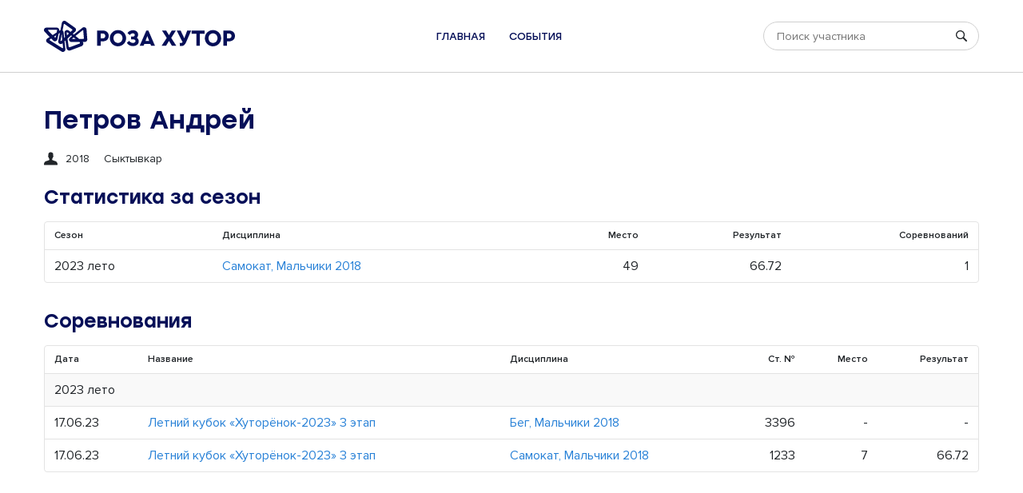

--- FILE ---
content_type: text/html; charset=utf-8
request_url: https://hutorenok.rosakhutor.com/members/2531
body_size: 1883
content:
<!DOCTYPE html><html lang="ru"><head><meta charset="UTF-8"><meta http-equiv="X-UA-Compatible" content="IE=edge"><meta name="viewport" content="width=device-width, initial-scale=1.0"><link rel="apple-touch-icon" sizes="180x180" href="/static/favicon/apple-touch-icon.png"><link rel="icon" type="image/png" sizes="32x32" href="/static/favicon/favicon-32x32.png"><link rel="icon" type="image/png" sizes="16x16" href="/static/favicon/favicon-16x16.png"><link rel="manifest" href="/static/favicon/site.webmanifest"><link rel="mask-icon" href="/static/favicon/safari-pinned-tab.svg" color="#050f58"><link rel="shortcut icon" href="/static/favicon/favicon.ico"><meta name="msapplication-TileColor" content="#ffffff"><meta name="msapplication-config" content="/static/favicon/browserconfig.xml"><meta name="theme-color" content="#ffffff"><link rel="stylesheet" media="all" href="/static/css/app.7ef914f2617a622c1bb9.css"><title>Хуторенок</title></head><body><header class="header"><div class="c"><div class="header__container"><a class="header__logo" href="/"><img src="/static/img/img_logo.svg"></a><ul class="header__menu"><li><a href="/">Главная</a></li><li><a href="/competitions">События</a></li></ul><div class="header__search"><div class="search"><input class="search__input" placeholder="Поиск участника"><svg class="search__icon"><use xlink:href="/static/img/sprite.svg#search"></use></svg><button class="search__close"><svg><use xlink:href="/static/img/sprite.svg#close"></use></svg></button><div class="search__popup"></div></div></div><div class="header__buttons"><button class="header__button header__button--search"><svg><use xlink:href="/static/img/sprite.svg#search"></use></svg></button><button class="header__button header__button--menu"><svg><use xlink:href="/static/img/sprite.svg#menu"></use></svg></button></div></div></div></header><div class="c"><div class="head"><h1>Петров Андрей</h1><div class="head__sub"><div class="head__block"><svg class="head__icon"><use xlink:href="/static/img/sprite.svg#profile"></use></svg>2018</div><div class="head__block">Сыктывкар</div></div></div><div class="block"><h2>Статистика за сезон</h2><div class="table"><table><thead><th>Сезон</th><th>Дисциплина</th><th class="right mobile">Место, результат<br>(соревнований)</th><th class="w0 right desktop">Место</th><th class="w0 right desktop">Результат</th><th class="w0 right desktop">Соревнований</th></thead><tbody><tr><td>2023 лето</td><td><a href="/group/48/discipline/4">Самокат, Мальчики 2018</a></td><td class="right mobile">49 место 66.72<br>(1)</td><td class="w0 right desktop">49</td><td class="w0 right desktop">66.72</td><td class="w0 right desktop">1</td></tr></tbody></table></div></div><div class="block"><h2>Соревнования</h2><div class="table"><table><thead><th class="w0">Дата</th><th>Название</th><th class="desktop">Дисциплина</th><th class="right">Ст. №</th><th class="w0 right desktop">Место</th><th class="w0 right desktop">Результат</th><th class="w0 right mobile">Место,<br>результат</th></thead><tbody><tr class="table__subhead"><td colspan="7">2023 лето</td></tr><tr><td class="w0">17.06.23</td><td><a href="/competition/30">Летний кубок «Хуторёнок-2023» 3 этап</a><div class="mobile muted">Бег, Мальчики 2018</div></td><td class="desktop"><a href="/competition/30/group/48/discipline/5">Бег, Мальчики 2018</a></td><td class="right">3396</td><td class="w0 right desktop">-</td><td class="w0 right desktop">-</td><td class="w0 right mobile">-</td></tr><tr><td class="w0">17.06.23</td><td><a href="/competition/30">Летний кубок «Хуторёнок-2023» 3 этап</a><div class="mobile muted">Самокат, Мальчики 2018</div></td><td class="desktop"><a href="/competition/30/group/48/discipline/4">Самокат, Мальчики 2018</a></td><td class="right">1233</td><td class="w0 right desktop">7</td><td class="w0 right desktop">66.72</td><td class="w0 right mobile">7 место<br>66.72</td></tr></tbody></table></div></div></div><footer class="footer"><div class="footer__inner"><div class="c"><div class="footer__container"><div class="footer__top"><!--img.footer__logo(src='/static/img/img_logo_small.svg')--><ul class="footer__menu"><li><a href="/">Главная</a></li><li><a href="/competitions">События</a></li></ul></div><div class="footer__aside"><div class="footer__links"><a class="footer__link" href="https://rosakhutor.com/" target="_blank">Официальный сайт<svg><use xlink:href="/static/img/sprite.svg#external"></use></svg></a><a class="footer__email" href="mailto:info@rosakhutor.com">info@rosakhutor.com</a></div><div class="footer__socials"><a href="https://www.youtube.com/user/rosakhutor" target="_blank"><svg><use xlink:href="/static/img/sprite.svg#youtube"></use></svg></a><a href="https://vk.com/rosakhutor" target="_blank"><svg><use xlink:href="/static/img/sprite.svg#vk"></use></svg></a><a href="https://ok.ru/rosakhutor" target="_blank"><svg><use xlink:href="/static/img/sprite.svg#ok"></use></svg></a></div></div><div class="footer__copyright">354 392 Краснодарский край, г. Сочи, Адлерский район,<br>
с. Эстосадок, ул. Олимпийская, д. 35<br><br>
© 2022 Роза Хутор</div></div></div></div></footer><script src="/static/js/app.5f6bd136fdd83ccdec6c.js"></script></body></html>

--- FILE ---
content_type: image/svg+xml
request_url: https://hutorenok.rosakhutor.com/static/img/sprite.svg
body_size: 18830
content:
<svg xmlns="http://www.w3.org/2000/svg" xmlns:xlink="http://www.w3.org/1999/xlink"><defs><style>
    .sprite-symbol-usage {display: none;}
    .sprite-symbol-usage:target {display: inline;}
  </style><symbol fill="currentColor" viewBox="0 0 17 16" id="calendar"><path clip-rule="evenodd" d="m16.2031 16h-15.40622c-.211345 0-.414041-.079-.563484-.2197-.1494434-.1406-.233396-.3314-.233396-.5303v-12.5c0-.19891.0839526-.38967.233396-.53032.149443-.14066.352139-.21968.563484-.21968h1.59374v.75c0 .46413.19591.90925.54461 1.23744s.82164.51257 1.31477.51257c.49314 0 .96609-.18438 1.3148-.51257.3487-.32819.54459-.77331.54459-1.23744v-.75h4.78121v.75c0 .46413.1959.90925.5446 1.23744s.8217.51257 1.3148.51257.9661-.18438 1.3148-.51257.5446-.77331.5446-1.23744v-.75h1.5937c.2114 0 .4141.07902.5635.21968.1494.14065.2334.33141.2334.53032v12.5c0 .1989-.084.3897-.2334.5303-.1494.1407-.3521.2197-.5635.2197zm-.7968-9.99999h-13.81254v8.49999h13.81254zm-2.6563-2.5c-.2113 0-.414-.07902-.5635-.21967-.1494-.14065-.2334-.33143-.2334-.53034v-1.999988c0-.198912.084-.389686.2334-.530339.1495-.140652.3522-.219673.5635-.219673.2114 0 .414.079021.5635.219673.1494.140653.2334.331427.2334.530339v1.999988c0 .19891-.084.38969-.2334.53034-.1495.14065-.3521.21967-.5635.21967zm-8.5 0c-.21134 0-.41404-.07902-.56348-.21967s-.2334-.33143-.2334-.53034v-1.999988c0-.198912.08396-.389686.2334-.530339.14944-.140652.35214-.219673.56348-.219673.21135 0 .41405.079021.56349.219673.14944.140653.23339.331427.23339.530339v1.999988c0 .19891-.08395.38969-.23339.53034s-.35214.21967-.56349.21967z" fill-rule="evenodd" /></symbol><symbol fill="currentColor" viewBox="0 0 14 14" id="close"><path d="m13.7719 1.70729-12.0646 12.06461c-.16563.1656-.40217.2463-.6577.2246-.255537-.0216-.509625-.1443-.705433-.3401-.1963-.1963-.3185505-.45-.34069572-.706-.02165198-.2555.05905702-.4921.22468972-.6577l12.064539-12.064554c.1656-.1656332.4022-.2463414.6577-.22469.256.0221446.5097.144395.706.340696.1958.195807.3185.449896.3401.705428.0217.25554-.059.49207-.2246.65771z" /><path d="m.228146 1.70729 12.064554 12.06461c.1656.1656.4022.2463.6577.2246.2555-.0216.5096-.1443.7054-.3401.1963-.1963.3186-.45.3407-.706.0217-.2555-.059-.4921-.2247-.6577l-12.06452-12.064554c-.16563-.1656327-.40216-.2463417-.6577-.22469028-.256027.02214468-.5097.14439528-.706.34069628-.195807.195807-.3184729.449895-.34012428.705428-.02165142.25554.05905738.49207.22469028.65771z" /></symbol><symbol fill="currentColor" viewBox="0 0 14 14" id="external">
    <path clip-rule="evenodd" d="m13.192 4.84585c-.2144 0-.4196-.08512-.5709-.23649-.1514-.15137-.2365-.3566-.2365-.57099v-1.28147l-4.01564 4.01684c-.15352.13951-.35496.21493-.56288.21008-.20738-.00484-.40508-.08993-.55213-.23645-.14651-.14706-.23107-.34475-.23592-.55268-.00485-.20738.07056-.40885.21061-.56237l4.01506-4.01687h-1.2825c-.21385 0-.41961-.08511-.57097-.23702-.15136-.15136-.23645-.3566-.23645-.570986 0-.21439.08509-.419621.23645-.570987.15136-.1513662.35712-.236457.57097-.236457h3.2308c.2144 0 .4196.0850908.571.236457.1519.151366.237.356597.237.570987v3.230926c0 .21439-.0851.41962-.237.57099-.1514.15137-.3566.23649-.571.23649zm-11.57658-3.2304v10.76905h10.76918v-5.95688c.2435.14814.5225.22623.8074.22623.285 0 .5645-.07809.808-.22623v6.76488c0 .2139-.0851.4196-.237.571-.1514.1514-.3566.2365-.571.2365h-12.384555c-.213843 0-.419605-.0851-.570965-.2365-.1513598-.1514-.23648-.3571-.23648-.571v-12.385056c0-.21439.0851202-.419621.23648-.570987.15136-.1513662.357122-.236457.570965-.236457h6.762425c-.14652.243478-.22406.523027-.22406.807444 0 .284416.07754.563986.22406.808006z" fill-rule="evenodd" />
</symbol><symbol fill="currentColor" viewBox="0 0 10 14" id="female"><path d="m10 8.25c0-.14844-.04687-.29688-.125-.41406l-2-3c-.3125-.46094-.79687-.83594-1.375-.83594h-3c-.57812 0-1.0625.375-1.375.83594l-2 3c-.078125.11718-.125.26562-.125.41406 0 .41406.335938.75.75.75.25 0 .48438-.125.625-.33594l1.77344-2.66406h.35156v1.03125l-1.92969 3.21095c-.04687.0781-.07031.164-.07031.2578 0 .2734.22656.5.5.5h1.5v2.125c0 .4844.39844.875.875.875h1.25c.48438 0 .875-.3906.875-.875v-2.125h1.5c.27344 0 .5-.2266.5-.5 0-.0938-.02344-.1797-.07031-.2578l-1.92969-3.21095v-1.03125h.35156l1.77344 2.66406c.14063.21094.375.33594.625.33594.41406 0 .75-.33594.75-.75zm-3.25-6.25c0-.96875-.78125-1.75-1.75-1.75s-1.75.78125-1.75 1.75.78125 1.75 1.75 1.75 1.75-.78125 1.75-1.75z" /></symbol><symbol fill="currentColor" viewBox="0 0 8 14" id="male"><path d="m8 5.5c0-.82812-.67188-1.5-1.5-1.5h-5c-.828125 0-1.5.67188-1.5 1.5v3.25c0 .41406.335938.75.75.75.41406 0 .75-.33594.75-.75v-2.75h.5v7.125c0 .4844.39063.875.875.875.48438 0 .875-.3906.875-.875v-3.625h.5v3.625c0 .4844.39063.875.875.875.48438 0 .875-.3906.875-.875v-7.125h.5v2.75c0 .41406.33594.75.75.75s.75-.33594.75-.75zm-2.25-3.5c0-.96875-.78125-1.75-1.75-1.75s-1.75.78125-1.75 1.75.78125 1.75 1.75 1.75 1.75-.78125 1.75-1.75z" /></symbol><symbol fill="currentColor" viewBox="0 0 18 14" id="menu"><path d="m17.1565 2h-16.31297c-.223958 0-.438436-.10535-.596557-.29275-.158122-.18739-.246973-.44211-.246973-.70686 0-.265429.088851-.519579.246973-.707644.158121-.187398.372599-.292746.596557-.292746h16.31297c.2239 0 .4384.105348.5965.292746.1581.188065.247.442215.247.707644 0 .26475-.0889.51947-.247.70686-.1581.1874-.3726.29275-.5965.29275z" /><path d="m17.1565 8h-16.31297c-.223958 0-.438436-.10535-.596557-.29275-.158122-.18739-.246973-.44211-.246973-.70686 0-.26543.088851-.51958.246973-.70764.158121-.1874.372599-.29275.596557-.29275h16.31297c.2239 0 .4384.10535.5965.29275.1581.18806.247.44221.247.70764 0 .26475-.0889.51947-.247.70686-.1581.1874-.3726.29275-.5965.29275z" /><path d="m17.1565 14h-16.31297c-.223958 0-.438436-.1053-.596557-.2927-.158122-.1874-.246973-.4422-.246973-.7069 0-.2654.088851-.5196.246973-.7077.158121-.1874.372599-.2927.596557-.2927h16.31297c.2239 0 .4384.1053.5965.2927.1581.1881.247.4423.247.7077 0 .2647-.0889.5195-.247.7069s-.3726.2927-.5965.2927z" /></symbol><symbol fill="none" viewBox="0 0 126 100" id="notFound"><path clip-rule="evenodd" d="m12.1154 4.87805c-3.99256 0-7.26925 3.29825-7.26925 7.31705v12.1951h116.30785v-12.1951c0-4.0188-3.277-7.31705-7.269-7.31705zm113.8846 7.31705c0-6.71287-5.446-12.1951-12.115-12.1951h-101.7696c-6.66901 0-12.1154 5.48223-12.1154 12.1951v75.6098c0 6.7129 5.44639 12.1951 12.1154 12.1951h101.7696c6.669 0 12.115-5.4822 12.115-12.1951zm-4.846 17.0732h-116.30785v58.5366c0 4.0188 3.27669 7.3171 7.26925 7.3171h101.7696c3.992 0 7.269-3.2983 7.269-7.3171zm-111.46169-14.1463c0-2.6941 2.16969-4.8781 4.84619-4.8781 2.6764 0 4.8461 2.184 4.8461 4.8781 0 2.694-2.1697 4.878-4.8461 4.878-2.6765 0-4.84619-2.184-4.84619-4.878zm14.53849 0c0-2.6941 2.1697-4.8781 4.8461-4.8781 2.6765 0 4.8462 2.184 4.8462 4.8781 0 2.694-2.1697 4.878-4.8462 4.878-2.6764 0-4.8461-2.184-4.8461-4.878zm14.5384 0c0-2.6941 2.1697-4.8781 4.8462-4.8781 2.6764 0 4.8461 2.184 4.8461 4.8781 0 2.694-2.1697 4.878-4.8461 4.878-2.6765 0-4.8462-2.184-4.8462-4.878zm7.2693 30.7317c1.3382 0 2.423 1.0919 2.423 2.439v24.878c0 1.3471-1.0848 2.4391-2.423 2.4391-1.3383 0-2.4231-1.092-2.4231-2.4391v-9.7561h-7.2692c-1.3523 0-3.1564-.2376-4.175-1.878-.4348-.7003-.5662-1.432-.6203-1.9546-.0512-.4946-.051-1.033-.0509-1.4709v-9.3293l2.4231-.0013 2.4231.0001v9.2682c0 .186 0 .3444.0017.4878h7.2675v-10.2439c0-1.3471 1.0848-2.439 2.4231-2.439zm-12.1154 2.9268 2.4231.0001c0-1.3471-1.0849-2.4391-2.4231-2.4391-1.3383 0-2.4231 1.0933-2.4231 2.4403zm29.0769 1.9512c-2.6784 0-4.8462 2.217-4.8462 5.122v10c0 2.905 2.1678 5.1219 4.8462 5.1219s4.8462-2.2169 4.8462-5.1219v-10c0-2.905-2.1678-5.122-4.8462-5.122zm-9.6923 5.122c0-5.3877 4.1322-10 9.6923-10s9.6923 4.6123 9.6923 10v10c0 5.3877-4.1322 10-9.6923 10s-9.6923-4.6123-9.6923-10zm36.3461-10c1.3383 0 2.4231 1.0919 2.4231 2.439v24.878c0 1.3471-1.0848 2.4391-2.4231 2.4391-1.3382 0-2.423-1.092-2.423-2.4391v-9.7561h-7.2693c-1.3522 0-3.1564-.2376-4.1749-1.878-.4348-.7003-.5662-1.432-.6203-1.9546-.0512-.4946-.0511-1.033-.0509-1.4709v-9.3293c0-1.347 1.0848-2.4403 2.4231-2.4403 1.3382 0 2.423 1.092 2.423 2.439v9.2683c0 .186.0001.3444.0018.4878h7.2675v-10.2439c0-1.3471 1.0848-2.439 2.423-2.439z" fill="#050f58" fill-rule="evenodd" /></symbol><symbol fill="currentColor" viewBox="0 0 11 17" id="ok"><path d="m7.33289 12.3521c.92118-.204 1.81209-.5578 2.63181-1.054.6189-.3809.8059-1.173.4149-1.77119-.38781-.60191-1.20699-.782-1.82909-.40482-1.85619 1.12891-4.24309 1.12891-6.09609 0-.6221-.37718-1.44182-.19709-1.829097.40482-.391.60189-.203999 1.39399.414907 1.77119.81919.4962 1.70691.85 2.62809 1.054l-2.533 2.4512c-.516903.4999-.516903 1.3159 0 1.8158.25819.2518.59819.3772.93819.3772s.68-.1259.93819-.3772l2.4889-2.4071 2.48891 2.4108c.51691.5031 1.35681.5031 1.87691 0 .51688-.4999.51688-1.3159 0-1.8158l-2.533-2.4549zm-1.83282-3.57691c2.499 0 4.52893-1.9651 4.52893-4.386 0-2.42091-2.02993-4.38919-4.52893-4.38919s-4.528903 1.96881-4.528903 4.386c0 2.42091 2.029903 4.38919 4.528903 4.38919zm0-6.205c1.03382 0 1.87691.81281 1.87691 1.81581s-.83991 1.81581-1.87691 1.81581c-1.03381 0-1.87318-.81281-1.87318-1.81581 0-.99981.8399-1.81581 1.87318-1.81581z" /></symbol><symbol fill="currentColor" viewBox="0 0 11 9" id="prize"><path d="m3.31225 4.35603c-1.09933-.2288-1.84152-.98773-1.84152-1.5346v-.53572h1.42857c0 .87612.17857 1.55692.41295 2.07032zm6.01562-1.5346c0 .54687-.74218 1.3058-1.84151 1.5346.23437-.5134.41294-1.1942.41294-2.07032h1.42857zm.71433-.71429c0-.29576-.24-.53571-.53575-.53571h-1.60715v-.53572c0-.491067-.40178-.892853-.89285-.892853h-3.21429c-.49107 0-.89286.401786-.89286.892853v.53572h-1.60714c-.295759 0-.535715.23995-.535715.53571v.71429c0 1.06027 1.283485 2.23214 3.024555 2.31585.22321.2846.42969.45201.53013.53013.29576.26786.37389.54688.37389.90402s-.17857.71428-.71429.71428c-.53571 0-1.07143.35715-1.07143.89286v.35714c0 .10045.07813.17858.17857.17858h4.64286c.10045 0 .17857-.07813.17857-.17858v-.35714c0-.53571-.53571-.89286-1.07143-.89286-.53571 0-.71428-.35714-.71428-.71428s.07812-.63616.37388-.90402c.10045-.07812.30692-.24553.53014-.53013 1.74107-.08371 3.02459-1.25558 3.02459-2.31585z" /></symbol><symbol fill="currentColor" viewBox="0 0 18 17" id="profile"><path clip-rule="evenodd" d="m18 16.1769c0 .2184-.0889.4275-.2471.5817-.1583.1547-.3729.2414-.5967.2414h-16.312451c-.223774 0-.438387-.0867-.596618-.2414-.1582365-.1542-.247131-.3633-.247131-.5817 0 0 0-2.9977 2.24662-4.088 1.42144-.6892.87413-.13 2.61957-.8357.73807-.2754 1.45894-.5931 2.15888-.9509l.01632-1.62476s-.65363-.48727-.85671-2.01601c-.40891.11578-.5439-.46806-.5681-.83955-.02194-.35886-.23684-1.481.26211-1.37894-.10135-.58823-.14805-1.18414-.1395-1.78005.13578-.74956.53896-1.42777 1.13823-1.915037.59922-.487265 1.35588-.7517528 2.13606-.74791175 2.24602.09547765 3.13602 1.40636875 3.26252 2.66184875.0061.59591-.0427 1.19183-.1457 1.77951.499-.09986.2813 1.01952.2582 1.37839-.0219.37148-.1603.95313-.5681.8379-.2042 1.52874-.8578 2.01216-.8578 2.01216l.0151 1.61655s.4135.2299 2.1584.9328c1.7449.7024 1.1975.1784 2.6195.8675 2.2444 1.0904 2.2444 4.0902 2.2444 4.0902z" fill-rule="evenodd" /></symbol><symbol viewBox="0 0 14 14" fill="currentColor" id="search">
<path d="M8.7746 10.0827C7.86614 10.7301 6.755 11.1108 5.55483 11.1108C2.48707 11.1108 0 8.62367 0 5.5554C0 2.48712 2.48707 0 5.55483 0C8.62258 0 11.1097 2.48712 11.1097 5.5554C11.1097 6.75559 10.7289 7.86722 10.0816 8.77569L13.7314 12.4256C14.0911 12.7853 14.0879 13.3605 13.7314 13.7171L13.7159 13.7326C13.3603 14.0887 12.7809 14.0896 12.4244 13.7326L8.7746 10.0827ZM5.55483 9.80378C7.90084 9.80378 9.80266 7.90191 9.80266 5.5554C9.80266 3.20888 7.90084 1.30702 5.55483 1.30702C3.20882 1.30702 1.30699 3.20888 1.30699 5.5554C1.30699 7.90191 3.20882 9.80378 5.55483 9.80378Z" />
</symbol><symbol fill="currentColor" viewBox="0 0 26 26" id="summer">
    <path d="m13 20.5c4.1421 0 7.5-3.3579 7.5-7.5 0-4.14214-3.3579-7.5-7.5-7.5-4.14214 0-7.5 3.35786-7.5 7.5 0 4.1421 3.35786 7.5 7.5 7.5z" />
    <path d="m13 .25c.4142 0 .75.335786.75.75v2.5c0 .41421-.3358.75-.75.75s-.75-.33579-.75-.75v-2.5c0-.414214.3358-.75.75-.75z" />
    <path d="m13 21.75c.4142 0 .75.3358.75.75v2.5c0 .4142-.3358.75-.75.75s-.75-.3358-.75-.75v-2.5c0-.4142.3358-.75.75-.75z" />
    <path d="m21.75 13c0-.4142.3358-.75.75-.75h2.5c.4142 0 .75.3358.75.75s-.3358.75-.75.75h-2.5c-.4142 0-.75-.3358-.75-.75z" />
    <path d="m.25 13c0-.4142.335786-.75.75-.75h2.5c.41421 0 .75.3358.75.75s-.33579.75-.75.75h-2.5c-.414214 0-.75-.3358-.75-.75z" />
    <path d="m22.0303 3.96967c.2929.29289.2929.76777 0 1.06066l-2 2c-.2929.29289-.7677.29289-1.0606 0s-.2929-.76777 0-1.06066l2-2c.2929-.29289.7677-.29289 1.0606 0z" />
    <path d="m7.03033 18.9697c.29289.2929.29289.7677 0 1.0606l-2 2c-.29289.2929-.76777.2929-1.06066 0s-.29289-.7677 0-1.0606l2-2c.29289-.2929.76777-.2929 1.06066 0z" />
    <path d="m18.9697 18.9697c.2929-.2929.7677-.2929 1.0606 0l2 2c.2929.2929.2929.7677 0 1.0606s-.7677.2929-1.0606 0l-2-2c-.2929-.2929-.2929-.7677 0-1.0606z" />
    <path d="m3.96967 3.96967c.29289-.29289.76777-.29289 1.06066 0l2 2c.29289.29289.29289.76777 0 1.06066s-.76777.29289-1.06066 0l-2-2c-.29289-.29289-.29289-.76777 0-1.06066z" />
</symbol><symbol viewBox="0 0 23 14" fill="currentColor" id="vk">
<path fill-rule="evenodd" clip-rule="evenodd" d="M21.5 1.36885C21.653 0.861845 21.5 0.488841 20.772 0.488841H18.365C18.1407 0.473224 17.9174 0.530712 17.7286 0.652781C17.5399 0.77485 17.3958 0.954917 17.318 1.16584C16.5718 2.93243 15.5756 4.58265 14.36 6.06587C13.799 6.62387 13.544 6.80183 13.238 6.80183C13.085 6.80183 12.863 6.62379 12.863 6.11579V1.3719C12.863 0.763897 12.686 0.491892 12.175 0.491892H8.39198C8.31551 0.487305 8.2389 0.497909 8.16657 0.523142C8.09425 0.548375 8.02765 0.587709 7.97063 0.638865C7.91362 0.690021 7.86732 0.751939 7.83442 0.821116C7.80152 0.890293 7.78268 0.965307 7.77898 1.04182C7.77898 1.61982 8.64598 1.75278 8.73498 3.37678V6.90278C8.73498 7.67578 8.59498 7.81587 8.28898 7.81587C7.47298 7.81587 5.48897 4.8338 4.31097 1.4228C4.07997 0.758801 3.84898 0.491892 3.23398 0.491892H0.826981C0.138981 0.491892 0.000976562 0.813894 0.000976562 1.16889C0.000976562 1.80289 0.81698 4.94881 3.80098 9.10981C5.78998 11.9518 8.59198 13.4919 11.142 13.4919C12.672 13.4919 12.862 13.1499 12.862 12.5609V10.4128C12.862 9.72879 13.007 9.59187 13.492 9.59187C13.849 9.59187 14.461 9.76984 15.892 11.1398C17.524 12.7638 17.792 13.4919 18.712 13.4919H21.119C21.807 13.4919 22.15 13.1498 21.952 12.4748C21.4388 11.4314 20.7524 10.4828 19.922 9.66889C19.361 9.00889 18.522 8.29882 18.264 7.94282C17.907 7.48682 18.009 7.28288 18.264 6.87788C18.259 6.87488 21.192 2.76485 21.5 1.36885Z" />
</symbol><symbol fill="currentColor" viewBox="0 0 22 22" id="winter">
    <path d="m11 2.29167c.3797 0 .6875.30781.6875.6875v16.04163c0 .3797-.3078.6875-.6875.6875s-.6875-.3078-.6875-.6875v-16.04163c0-.37969.3078-.6875.6875-.6875z" />
    <path d="m8.70473.361802c.29632-.237407.72899-.189647.9664.106674l1.32887 1.658654 1.3289-1.658654c.2374-.296321.6701-.344081.9664-.106674.2963.237408.3441.670078.1067.966398l-2.402 2.99802-2.40195-2.99802c-.23741-.29632-.18965-.72899.10668-.966398z" />
    <path d="m11 17.6738 2.402 2.998c.2374.2963.1896.729-.1067.9664s-.729.1897-.9664-.1067l-1.3289-1.6586-1.32887 1.6586c-.23741.2964-.67008.3441-.9664.1067-.29633-.2374-.34409-.6701-.10668-.9664z" />
    <path d="m17.1557 4.84429c.2685.26848.2685.70378 0 .97227l-11.33914 11.33914c-.26849.2685-.70379.2685-.97227 0-.26849-.2685-.26849-.7038 0-.9722l11.33921-11.33921c.2684-.26849.7037-.26849.9722 0z" />
    <path d="m16.8949 1.85567c.3775.04091.6503.38008.6094.75757l-.2287 2.1112 2.1112-.22877c.3775-.0409.7166.23195.7575.60944s-.2319.71666-.6094.75756l-3.8105.4129.4129-3.81046c.0409-.37749.3801-.65034.7576-.60944z" />
    <path d="m6.27557 15.7244-.4129 3.8105c-.0409.3775-.38007.6503-.75756.6094s-.65034-.38-.60944-.7575l.22877-2.1112-2.1112.2287c-.37749.0409-.71666-.2319-.75757-.6094-.0409-.3775.23195-.7167.60944-.7576z" />
    <path d="m2.29167 11c0-.3797.30781-.6875.6875-.6875h16.04163c.3797 0 .6875.3078.6875.6875s-.3078.6875-.6875.6875h-16.04163c-.37969 0-.6875-.3078-.6875-.6875z" />
    <path d="m21.6382 8.70473c.2374.29632.1897.72899-.1067.9664l-1.6586 1.32887 1.6586 1.3289c.2964.2374.3441.6701.1067.9664s-.6701.3441-.9664.1067l-2.998-2.402 2.998-2.40195c.2963-.23741.729-.18965.9664.10668z" />
    <path d="m.361802 8.70473c.237408-.29633.670078-.34409.966398-.10668l2.99802 2.40195-2.99802 2.402c-.29632.2374-.72899.1896-.966398-.1067-.237407-.2963-.189647-.729.106674-.9664l1.658654-1.3289-1.658654-1.32887c-.296321-.23741-.344081-.67008-.106674-.9664z" />
    <path d="m4.84429 4.84429c.26848-.26849.70378-.26849.97227 0l11.33914 11.33921c.2685.2684.2685.7037 0 .9722s-.7038.2685-.9722 0l-11.33921-11.33914c-.26849-.26849-.26849-.70379 0-.97227z" />
    <path d="m15.7244 15.7244 3.8105.4129c.3775.0409.6503.3801.6094.7576s-.38.6503-.7575.6094l-2.1112-.2287.2287 2.1112c.0409.3775-.2319.7166-.6094.7575s-.7167-.2319-.7576-.6094z" />
    <path d="m5.10511 1.85567c.37749-.0409.71666.23195.75756.60944l.4129 3.81046-3.81046-.4129c-.37749-.0409-.65034-.38007-.60944-.75756.04091-.37749.38008-.65034.75757-.60944l2.1112.22877-.22877-2.1112c-.0409-.37749.23195-.71666.60944-.75757z" />
    <path d="m4.3109 10.8838 6.8059-6.80591 6.8059 6.80591-6.8059 6.8059zm1.94455 0 4.86135 4.8614 4.8614-4.8614-4.8614-4.86136z" />
</symbol><symbol viewBox="0 0 22 15" fill="currentColor" id="youtube">
<path fill-rule="evenodd" clip-rule="evenodd" d="M18.6185 0.00683106L11.433 0L3.96555 0.00683106C2.098 0.00683106 0 1.23519 0 3.05048V12.0792C0 13.8945 2.098 15 3.96555 15H18.6185C20.486 15 22 13.8945 22 12.0792V3.05048C22 1.23519 20.486 0.00683106 18.6185 0.00683106ZM9.57852 10.9737L9.53519 4.09464L14.3585 7.56823L9.57852 10.9737Z" />
</symbol></defs><use id="calendar-usage" xlink:href="#calendar" class="sprite-symbol-usage" /><use id="close-usage" xlink:href="#close" class="sprite-symbol-usage" /><use id="external-usage" xlink:href="#external" class="sprite-symbol-usage" /><use id="female-usage" xlink:href="#female" class="sprite-symbol-usage" /><use id="male-usage" xlink:href="#male" class="sprite-symbol-usage" /><use id="menu-usage" xlink:href="#menu" class="sprite-symbol-usage" /><use id="notFound-usage" xlink:href="#notFound" class="sprite-symbol-usage" /><use id="ok-usage" xlink:href="#ok" class="sprite-symbol-usage" /><use id="prize-usage" xlink:href="#prize" class="sprite-symbol-usage" /><use id="profile-usage" xlink:href="#profile" class="sprite-symbol-usage" /><use id="search-usage" xlink:href="#search" class="sprite-symbol-usage" /><use id="summer-usage" xlink:href="#summer" class="sprite-symbol-usage" /><use id="vk-usage" xlink:href="#vk" class="sprite-symbol-usage" /><use id="winter-usage" xlink:href="#winter" class="sprite-symbol-usage" /><use id="youtube-usage" xlink:href="#youtube" class="sprite-symbol-usage" /></svg>